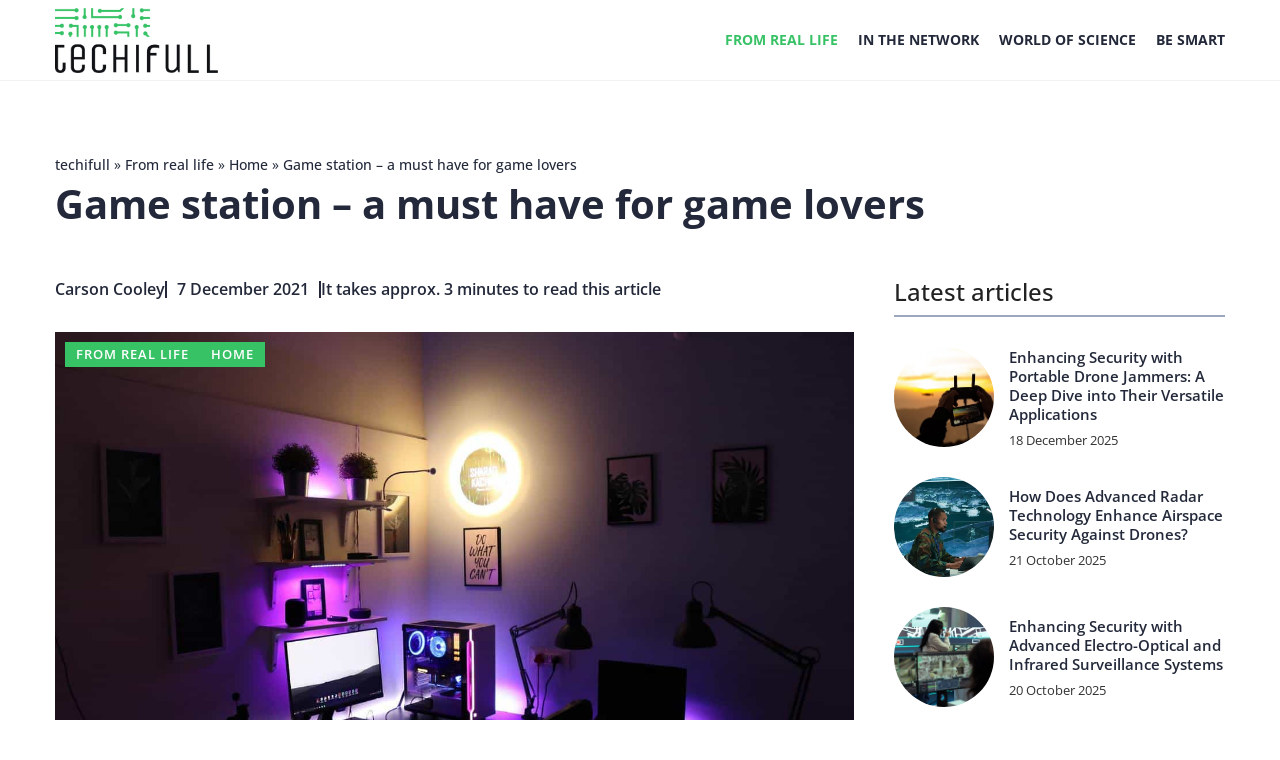

--- FILE ---
content_type: text/html; charset=UTF-8
request_url: https://techifull.com/game-station-a-must-have-for-game-lovers/
body_size: 15201
content:
<!DOCTYPE html>
<html lang="en">
<head><meta charset="UTF-8"><script>if(navigator.userAgent.match(/MSIE|Internet Explorer/i)||navigator.userAgent.match(/Trident\/7\..*?rv:11/i)){var href=document.location.href;if(!href.match(/[?&]nowprocket/)){if(href.indexOf("?")==-1){if(href.indexOf("#")==-1){document.location.href=href+"?nowprocket=1"}else{document.location.href=href.replace("#","?nowprocket=1#")}}else{if(href.indexOf("#")==-1){document.location.href=href+"&nowprocket=1"}else{document.location.href=href.replace("#","&nowprocket=1#")}}}}</script><script>(()=>{class RocketLazyLoadScripts{constructor(){this.v="1.2.6",this.triggerEvents=["keydown","mousedown","mousemove","touchmove","touchstart","touchend","wheel"],this.userEventHandler=this.t.bind(this),this.touchStartHandler=this.i.bind(this),this.touchMoveHandler=this.o.bind(this),this.touchEndHandler=this.h.bind(this),this.clickHandler=this.u.bind(this),this.interceptedClicks=[],this.interceptedClickListeners=[],this.l(this),window.addEventListener("pageshow",(t=>{this.persisted=t.persisted,this.everythingLoaded&&this.m()})),this.CSPIssue=sessionStorage.getItem("rocketCSPIssue"),document.addEventListener("securitypolicyviolation",(t=>{this.CSPIssue||"script-src-elem"!==t.violatedDirective||"data"!==t.blockedURI||(this.CSPIssue=!0,sessionStorage.setItem("rocketCSPIssue",!0))})),document.addEventListener("DOMContentLoaded",(()=>{this.k()})),this.delayedScripts={normal:[],async:[],defer:[]},this.trash=[],this.allJQueries=[]}p(t){document.hidden?t.t():(this.triggerEvents.forEach((e=>window.addEventListener(e,t.userEventHandler,{passive:!0}))),window.addEventListener("touchstart",t.touchStartHandler,{passive:!0}),window.addEventListener("mousedown",t.touchStartHandler),document.addEventListener("visibilitychange",t.userEventHandler))}_(){this.triggerEvents.forEach((t=>window.removeEventListener(t,this.userEventHandler,{passive:!0}))),document.removeEventListener("visibilitychange",this.userEventHandler)}i(t){"HTML"!==t.target.tagName&&(window.addEventListener("touchend",this.touchEndHandler),window.addEventListener("mouseup",this.touchEndHandler),window.addEventListener("touchmove",this.touchMoveHandler,{passive:!0}),window.addEventListener("mousemove",this.touchMoveHandler),t.target.addEventListener("click",this.clickHandler),this.L(t.target,!0),this.S(t.target,"onclick","rocket-onclick"),this.C())}o(t){window.removeEventListener("touchend",this.touchEndHandler),window.removeEventListener("mouseup",this.touchEndHandler),window.removeEventListener("touchmove",this.touchMoveHandler,{passive:!0}),window.removeEventListener("mousemove",this.touchMoveHandler),t.target.removeEventListener("click",this.clickHandler),this.L(t.target,!1),this.S(t.target,"rocket-onclick","onclick"),this.M()}h(){window.removeEventListener("touchend",this.touchEndHandler),window.removeEventListener("mouseup",this.touchEndHandler),window.removeEventListener("touchmove",this.touchMoveHandler,{passive:!0}),window.removeEventListener("mousemove",this.touchMoveHandler)}u(t){t.target.removeEventListener("click",this.clickHandler),this.L(t.target,!1),this.S(t.target,"rocket-onclick","onclick"),this.interceptedClicks.push(t),t.preventDefault(),t.stopPropagation(),t.stopImmediatePropagation(),this.M()}O(){window.removeEventListener("touchstart",this.touchStartHandler,{passive:!0}),window.removeEventListener("mousedown",this.touchStartHandler),this.interceptedClicks.forEach((t=>{t.target.dispatchEvent(new MouseEvent("click",{view:t.view,bubbles:!0,cancelable:!0}))}))}l(t){EventTarget.prototype.addEventListenerWPRocketBase=EventTarget.prototype.addEventListener,EventTarget.prototype.addEventListener=function(e,i,o){"click"!==e||t.windowLoaded||i===t.clickHandler||t.interceptedClickListeners.push({target:this,func:i,options:o}),(this||window).addEventListenerWPRocketBase(e,i,o)}}L(t,e){this.interceptedClickListeners.forEach((i=>{i.target===t&&(e?t.removeEventListener("click",i.func,i.options):t.addEventListener("click",i.func,i.options))})),t.parentNode!==document.documentElement&&this.L(t.parentNode,e)}D(){return new Promise((t=>{this.P?this.M=t:t()}))}C(){this.P=!0}M(){this.P=!1}S(t,e,i){t.hasAttribute&&t.hasAttribute(e)&&(event.target.setAttribute(i,event.target.getAttribute(e)),event.target.removeAttribute(e))}t(){this._(this),"loading"===document.readyState?document.addEventListener("DOMContentLoaded",this.R.bind(this)):this.R()}k(){let t=[];document.querySelectorAll("script[type=rocketlazyloadscript][data-rocket-src]").forEach((e=>{let i=e.getAttribute("data-rocket-src");if(i&&!i.startsWith("data:")){0===i.indexOf("//")&&(i=location.protocol+i);try{const o=new URL(i).origin;o!==location.origin&&t.push({src:o,crossOrigin:e.crossOrigin||"module"===e.getAttribute("data-rocket-type")})}catch(t){}}})),t=[...new Map(t.map((t=>[JSON.stringify(t),t]))).values()],this.T(t,"preconnect")}async R(){this.lastBreath=Date.now(),this.j(this),this.F(this),this.I(),this.W(),this.q(),await this.A(this.delayedScripts.normal),await this.A(this.delayedScripts.defer),await this.A(this.delayedScripts.async);try{await this.U(),await this.H(this),await this.J()}catch(t){console.error(t)}window.dispatchEvent(new Event("rocket-allScriptsLoaded")),this.everythingLoaded=!0,this.D().then((()=>{this.O()})),this.N()}W(){document.querySelectorAll("script[type=rocketlazyloadscript]").forEach((t=>{t.hasAttribute("data-rocket-src")?t.hasAttribute("async")&&!1!==t.async?this.delayedScripts.async.push(t):t.hasAttribute("defer")&&!1!==t.defer||"module"===t.getAttribute("data-rocket-type")?this.delayedScripts.defer.push(t):this.delayedScripts.normal.push(t):this.delayedScripts.normal.push(t)}))}async B(t){if(await this.G(),!0!==t.noModule||!("noModule"in HTMLScriptElement.prototype))return new Promise((e=>{let i;function o(){(i||t).setAttribute("data-rocket-status","executed"),e()}try{if(navigator.userAgent.indexOf("Firefox/")>0||""===navigator.vendor||this.CSPIssue)i=document.createElement("script"),[...t.attributes].forEach((t=>{let e=t.nodeName;"type"!==e&&("data-rocket-type"===e&&(e="type"),"data-rocket-src"===e&&(e="src"),i.setAttribute(e,t.nodeValue))})),t.text&&(i.text=t.text),i.hasAttribute("src")?(i.addEventListener("load",o),i.addEventListener("error",(function(){i.setAttribute("data-rocket-status","failed-network"),e()})),setTimeout((()=>{i.isConnected||e()}),1)):(i.text=t.text,o()),t.parentNode.replaceChild(i,t);else{const i=t.getAttribute("data-rocket-type"),s=t.getAttribute("data-rocket-src");i?(t.type=i,t.removeAttribute("data-rocket-type")):t.removeAttribute("type"),t.addEventListener("load",o),t.addEventListener("error",(i=>{this.CSPIssue&&i.target.src.startsWith("data:")?(console.log("WPRocket: data-uri blocked by CSP -> fallback"),t.removeAttribute("src"),this.B(t).then(e)):(t.setAttribute("data-rocket-status","failed-network"),e())})),s?(t.removeAttribute("data-rocket-src"),t.src=s):t.src="data:text/javascript;base64,"+window.btoa(unescape(encodeURIComponent(t.text)))}}catch(i){t.setAttribute("data-rocket-status","failed-transform"),e()}}));t.setAttribute("data-rocket-status","skipped")}async A(t){const e=t.shift();return e&&e.isConnected?(await this.B(e),this.A(t)):Promise.resolve()}q(){this.T([...this.delayedScripts.normal,...this.delayedScripts.defer,...this.delayedScripts.async],"preload")}T(t,e){var i=document.createDocumentFragment();t.forEach((t=>{const o=t.getAttribute&&t.getAttribute("data-rocket-src")||t.src;if(o&&!o.startsWith("data:")){const s=document.createElement("link");s.href=o,s.rel=e,"preconnect"!==e&&(s.as="script"),t.getAttribute&&"module"===t.getAttribute("data-rocket-type")&&(s.crossOrigin=!0),t.crossOrigin&&(s.crossOrigin=t.crossOrigin),t.integrity&&(s.integrity=t.integrity),i.appendChild(s),this.trash.push(s)}})),document.head.appendChild(i)}j(t){let e={};function i(i,o){return e[o].eventsToRewrite.indexOf(i)>=0&&!t.everythingLoaded?"rocket-"+i:i}function o(t,o){!function(t){e[t]||(e[t]={originalFunctions:{add:t.addEventListener,remove:t.removeEventListener},eventsToRewrite:[]},t.addEventListener=function(){arguments[0]=i(arguments[0],t),e[t].originalFunctions.add.apply(t,arguments)},t.removeEventListener=function(){arguments[0]=i(arguments[0],t),e[t].originalFunctions.remove.apply(t,arguments)})}(t),e[t].eventsToRewrite.push(o)}function s(e,i){let o=e[i];e[i]=null,Object.defineProperty(e,i,{get:()=>o||function(){},set(s){t.everythingLoaded?o=s:e["rocket"+i]=o=s}})}o(document,"DOMContentLoaded"),o(window,"DOMContentLoaded"),o(window,"load"),o(window,"pageshow"),o(document,"readystatechange"),s(document,"onreadystatechange"),s(window,"onload"),s(window,"onpageshow");try{Object.defineProperty(document,"readyState",{get:()=>t.rocketReadyState,set(e){t.rocketReadyState=e},configurable:!0}),document.readyState="loading"}catch(t){console.log("WPRocket DJE readyState conflict, bypassing")}}F(t){let e;function i(e){return t.everythingLoaded?e:e.split(" ").map((t=>"load"===t||0===t.indexOf("load.")?"rocket-jquery-load":t)).join(" ")}function o(o){function s(t){const e=o.fn[t];o.fn[t]=o.fn.init.prototype[t]=function(){return this[0]===window&&("string"==typeof arguments[0]||arguments[0]instanceof String?arguments[0]=i(arguments[0]):"object"==typeof arguments[0]&&Object.keys(arguments[0]).forEach((t=>{const e=arguments[0][t];delete arguments[0][t],arguments[0][i(t)]=e}))),e.apply(this,arguments),this}}o&&o.fn&&!t.allJQueries.includes(o)&&(o.fn.ready=o.fn.init.prototype.ready=function(e){return t.domReadyFired?e.bind(document)(o):document.addEventListener("rocket-DOMContentLoaded",(()=>e.bind(document)(o))),o([])},s("on"),s("one"),t.allJQueries.push(o)),e=o}o(window.jQuery),Object.defineProperty(window,"jQuery",{get:()=>e,set(t){o(t)}})}async H(t){const e=document.querySelector("script[data-webpack]");e&&(await async function(){return new Promise((t=>{e.addEventListener("load",t),e.addEventListener("error",t)}))}(),await t.K(),await t.H(t))}async U(){this.domReadyFired=!0;try{document.readyState="interactive"}catch(t){}await this.G(),document.dispatchEvent(new Event("rocket-readystatechange")),await this.G(),document.rocketonreadystatechange&&document.rocketonreadystatechange(),await this.G(),document.dispatchEvent(new Event("rocket-DOMContentLoaded")),await this.G(),window.dispatchEvent(new Event("rocket-DOMContentLoaded"))}async J(){try{document.readyState="complete"}catch(t){}await this.G(),document.dispatchEvent(new Event("rocket-readystatechange")),await this.G(),document.rocketonreadystatechange&&document.rocketonreadystatechange(),await this.G(),window.dispatchEvent(new Event("rocket-load")),await this.G(),window.rocketonload&&window.rocketonload(),await this.G(),this.allJQueries.forEach((t=>t(window).trigger("rocket-jquery-load"))),await this.G();const t=new Event("rocket-pageshow");t.persisted=this.persisted,window.dispatchEvent(t),await this.G(),window.rocketonpageshow&&window.rocketonpageshow({persisted:this.persisted}),this.windowLoaded=!0}m(){document.onreadystatechange&&document.onreadystatechange(),window.onload&&window.onload(),window.onpageshow&&window.onpageshow({persisted:this.persisted})}I(){const t=new Map;document.write=document.writeln=function(e){const i=document.currentScript;i||console.error("WPRocket unable to document.write this: "+e);const o=document.createRange(),s=i.parentElement;let n=t.get(i);void 0===n&&(n=i.nextSibling,t.set(i,n));const c=document.createDocumentFragment();o.setStart(c,0),c.appendChild(o.createContextualFragment(e)),s.insertBefore(c,n)}}async G(){Date.now()-this.lastBreath>45&&(await this.K(),this.lastBreath=Date.now())}async K(){return document.hidden?new Promise((t=>setTimeout(t))):new Promise((t=>requestAnimationFrame(t)))}N(){this.trash.forEach((t=>t.remove()))}static run(){const t=new RocketLazyLoadScripts;t.p(t)}}RocketLazyLoadScripts.run()})();</script>	
	
	<meta name="viewport" content="width=device-width, initial-scale=1">
		<meta name='robots' content='index, follow, max-image-preview:large, max-snippet:-1, max-video-preview:-1' />

	<!-- This site is optimized with the Yoast SEO plugin v23.4 - https://yoast.com/wordpress/plugins/seo/ -->
	<title>Game station - a must have for game lovers - Techifull</title><link rel="preload" data-rocket-preload as="image" href="https://techifull.com/wp-content/uploads/2021/12/sharad-kachhi-hluitBPPJBI-unsplash.jpg" fetchpriority="high">
	<meta name="description" content="Check out our blog article Game station - a must have for game lovers ✔️ Expect a solid dose of accurate and informative content!" />
	<link rel="canonical" href="https://techifull.com/game-station-a-must-have-for-game-lovers/" />
	<meta property="og:locale" content="en_US" />
	<meta property="og:type" content="article" />
	<meta property="og:title" content="Game station - a must have for game lovers - Techifull" />
	<meta property="og:description" content="Check out our blog article Game station - a must have for game lovers ✔️ Expect a solid dose of accurate and informative content!" />
	<meta property="og:url" content="https://techifull.com/game-station-a-must-have-for-game-lovers/" />
	<meta property="og:site_name" content="Techifull" />
	<meta property="og:image" content="https://techifull.com/wp-content/uploads/2021/12/sharad-kachhi-hluitBPPJBI-unsplash.jpg" />
	<meta property="og:image:width" content="1386" />
	<meta property="og:image:height" content="924" />
	<meta property="og:image:type" content="image/jpeg" />
	<meta name="author" content="Carson Cooley" />
	<meta name="twitter:card" content="summary_large_image" />
	<meta name="twitter:label1" content="Written by" />
	<meta name="twitter:data1" content="Carson Cooley" />
	<meta name="twitter:label2" content="Est. reading time" />
	<meta name="twitter:data2" content="3 minutes" />
	<script type="application/ld+json" class="yoast-schema-graph">{"@context":"https://schema.org","@graph":[{"@type":"WebPage","@id":"https://techifull.com/game-station-a-must-have-for-game-lovers/","url":"https://techifull.com/game-station-a-must-have-for-game-lovers/","name":"Game station - a must have for game lovers - Techifull","isPartOf":{"@id":"https://techifull.com/#website"},"primaryImageOfPage":{"@id":"https://techifull.com/game-station-a-must-have-for-game-lovers/#primaryimage"},"image":{"@id":"https://techifull.com/game-station-a-must-have-for-game-lovers/#primaryimage"},"thumbnailUrl":"https://techifull.com/wp-content/uploads/2021/12/sharad-kachhi-hluitBPPJBI-unsplash.jpg","description":"Check out our blog article Game station - a must have for game lovers ✔️ Expect a solid dose of accurate and informative content!","inLanguage":"en-US","potentialAction":[{"@type":"ReadAction","target":["https://techifull.com/game-station-a-must-have-for-game-lovers/"]}]},{"@type":"ImageObject","inLanguage":"en-US","@id":"https://techifull.com/game-station-a-must-have-for-game-lovers/#primaryimage","url":"https://techifull.com/wp-content/uploads/2021/12/sharad-kachhi-hluitBPPJBI-unsplash.jpg","contentUrl":"https://techifull.com/wp-content/uploads/2021/12/sharad-kachhi-hluitBPPJBI-unsplash.jpg","width":1386,"height":924,"caption":"Sharad kachhi/unsplash.com"},{"@type":"WebSite","@id":"https://techifull.com/#website","url":"https://techifull.com/","name":"Techifull","description":"","potentialAction":[{"@type":"SearchAction","target":{"@type":"EntryPoint","urlTemplate":"https://techifull.com/?s={search_term_string}"},"query-input":{"@type":"PropertyValueSpecification","valueRequired":true,"valueName":"search_term_string"}}],"inLanguage":"en-US"}]}</script>
	<!-- / Yoast SEO plugin. -->


<link rel='dns-prefetch' href='//cdnjs.cloudflare.com' />

<!-- techifull.com is managing ads with Advanced Ads 1.54.1 – https://wpadvancedads.com/ --><!--noptimize--><script id="techi-ready">
			window.advanced_ads_ready=function(e,a){a=a||"complete";var d=function(e){return"interactive"===a?"loading"!==e:"complete"===e};d(document.readyState)?e():document.addEventListener("readystatechange",(function(a){d(a.target.readyState)&&e()}),{once:"interactive"===a})},window.advanced_ads_ready_queue=window.advanced_ads_ready_queue||[];		</script>
		<!--/noptimize--><style id='wp-emoji-styles-inline-css' type='text/css'>

	img.wp-smiley, img.emoji {
		display: inline !important;
		border: none !important;
		box-shadow: none !important;
		height: 1em !important;
		width: 1em !important;
		margin: 0 0.07em !important;
		vertical-align: -0.1em !important;
		background: none !important;
		padding: 0 !important;
	}
</style>
<style id='classic-theme-styles-inline-css' type='text/css'>
/*! This file is auto-generated */
.wp-block-button__link{color:#fff;background-color:#32373c;border-radius:9999px;box-shadow:none;text-decoration:none;padding:calc(.667em + 2px) calc(1.333em + 2px);font-size:1.125em}.wp-block-file__button{background:#32373c;color:#fff;text-decoration:none}
</style>
<style id='global-styles-inline-css' type='text/css'>
:root{--wp--preset--aspect-ratio--square: 1;--wp--preset--aspect-ratio--4-3: 4/3;--wp--preset--aspect-ratio--3-4: 3/4;--wp--preset--aspect-ratio--3-2: 3/2;--wp--preset--aspect-ratio--2-3: 2/3;--wp--preset--aspect-ratio--16-9: 16/9;--wp--preset--aspect-ratio--9-16: 9/16;--wp--preset--color--black: #000000;--wp--preset--color--cyan-bluish-gray: #abb8c3;--wp--preset--color--white: #ffffff;--wp--preset--color--pale-pink: #f78da7;--wp--preset--color--vivid-red: #cf2e2e;--wp--preset--color--luminous-vivid-orange: #ff6900;--wp--preset--color--luminous-vivid-amber: #fcb900;--wp--preset--color--light-green-cyan: #7bdcb5;--wp--preset--color--vivid-green-cyan: #00d084;--wp--preset--color--pale-cyan-blue: #8ed1fc;--wp--preset--color--vivid-cyan-blue: #0693e3;--wp--preset--color--vivid-purple: #9b51e0;--wp--preset--gradient--vivid-cyan-blue-to-vivid-purple: linear-gradient(135deg,rgba(6,147,227,1) 0%,rgb(155,81,224) 100%);--wp--preset--gradient--light-green-cyan-to-vivid-green-cyan: linear-gradient(135deg,rgb(122,220,180) 0%,rgb(0,208,130) 100%);--wp--preset--gradient--luminous-vivid-amber-to-luminous-vivid-orange: linear-gradient(135deg,rgba(252,185,0,1) 0%,rgba(255,105,0,1) 100%);--wp--preset--gradient--luminous-vivid-orange-to-vivid-red: linear-gradient(135deg,rgba(255,105,0,1) 0%,rgb(207,46,46) 100%);--wp--preset--gradient--very-light-gray-to-cyan-bluish-gray: linear-gradient(135deg,rgb(238,238,238) 0%,rgb(169,184,195) 100%);--wp--preset--gradient--cool-to-warm-spectrum: linear-gradient(135deg,rgb(74,234,220) 0%,rgb(151,120,209) 20%,rgb(207,42,186) 40%,rgb(238,44,130) 60%,rgb(251,105,98) 80%,rgb(254,248,76) 100%);--wp--preset--gradient--blush-light-purple: linear-gradient(135deg,rgb(255,206,236) 0%,rgb(152,150,240) 100%);--wp--preset--gradient--blush-bordeaux: linear-gradient(135deg,rgb(254,205,165) 0%,rgb(254,45,45) 50%,rgb(107,0,62) 100%);--wp--preset--gradient--luminous-dusk: linear-gradient(135deg,rgb(255,203,112) 0%,rgb(199,81,192) 50%,rgb(65,88,208) 100%);--wp--preset--gradient--pale-ocean: linear-gradient(135deg,rgb(255,245,203) 0%,rgb(182,227,212) 50%,rgb(51,167,181) 100%);--wp--preset--gradient--electric-grass: linear-gradient(135deg,rgb(202,248,128) 0%,rgb(113,206,126) 100%);--wp--preset--gradient--midnight: linear-gradient(135deg,rgb(2,3,129) 0%,rgb(40,116,252) 100%);--wp--preset--font-size--small: 13px;--wp--preset--font-size--medium: 20px;--wp--preset--font-size--large: 36px;--wp--preset--font-size--x-large: 42px;--wp--preset--spacing--20: 0.44rem;--wp--preset--spacing--30: 0.67rem;--wp--preset--spacing--40: 1rem;--wp--preset--spacing--50: 1.5rem;--wp--preset--spacing--60: 2.25rem;--wp--preset--spacing--70: 3.38rem;--wp--preset--spacing--80: 5.06rem;--wp--preset--shadow--natural: 6px 6px 9px rgba(0, 0, 0, 0.2);--wp--preset--shadow--deep: 12px 12px 50px rgba(0, 0, 0, 0.4);--wp--preset--shadow--sharp: 6px 6px 0px rgba(0, 0, 0, 0.2);--wp--preset--shadow--outlined: 6px 6px 0px -3px rgba(255, 255, 255, 1), 6px 6px rgba(0, 0, 0, 1);--wp--preset--shadow--crisp: 6px 6px 0px rgba(0, 0, 0, 1);}:where(.is-layout-flex){gap: 0.5em;}:where(.is-layout-grid){gap: 0.5em;}body .is-layout-flex{display: flex;}.is-layout-flex{flex-wrap: wrap;align-items: center;}.is-layout-flex > :is(*, div){margin: 0;}body .is-layout-grid{display: grid;}.is-layout-grid > :is(*, div){margin: 0;}:where(.wp-block-columns.is-layout-flex){gap: 2em;}:where(.wp-block-columns.is-layout-grid){gap: 2em;}:where(.wp-block-post-template.is-layout-flex){gap: 1.25em;}:where(.wp-block-post-template.is-layout-grid){gap: 1.25em;}.has-black-color{color: var(--wp--preset--color--black) !important;}.has-cyan-bluish-gray-color{color: var(--wp--preset--color--cyan-bluish-gray) !important;}.has-white-color{color: var(--wp--preset--color--white) !important;}.has-pale-pink-color{color: var(--wp--preset--color--pale-pink) !important;}.has-vivid-red-color{color: var(--wp--preset--color--vivid-red) !important;}.has-luminous-vivid-orange-color{color: var(--wp--preset--color--luminous-vivid-orange) !important;}.has-luminous-vivid-amber-color{color: var(--wp--preset--color--luminous-vivid-amber) !important;}.has-light-green-cyan-color{color: var(--wp--preset--color--light-green-cyan) !important;}.has-vivid-green-cyan-color{color: var(--wp--preset--color--vivid-green-cyan) !important;}.has-pale-cyan-blue-color{color: var(--wp--preset--color--pale-cyan-blue) !important;}.has-vivid-cyan-blue-color{color: var(--wp--preset--color--vivid-cyan-blue) !important;}.has-vivid-purple-color{color: var(--wp--preset--color--vivid-purple) !important;}.has-black-background-color{background-color: var(--wp--preset--color--black) !important;}.has-cyan-bluish-gray-background-color{background-color: var(--wp--preset--color--cyan-bluish-gray) !important;}.has-white-background-color{background-color: var(--wp--preset--color--white) !important;}.has-pale-pink-background-color{background-color: var(--wp--preset--color--pale-pink) !important;}.has-vivid-red-background-color{background-color: var(--wp--preset--color--vivid-red) !important;}.has-luminous-vivid-orange-background-color{background-color: var(--wp--preset--color--luminous-vivid-orange) !important;}.has-luminous-vivid-amber-background-color{background-color: var(--wp--preset--color--luminous-vivid-amber) !important;}.has-light-green-cyan-background-color{background-color: var(--wp--preset--color--light-green-cyan) !important;}.has-vivid-green-cyan-background-color{background-color: var(--wp--preset--color--vivid-green-cyan) !important;}.has-pale-cyan-blue-background-color{background-color: var(--wp--preset--color--pale-cyan-blue) !important;}.has-vivid-cyan-blue-background-color{background-color: var(--wp--preset--color--vivid-cyan-blue) !important;}.has-vivid-purple-background-color{background-color: var(--wp--preset--color--vivid-purple) !important;}.has-black-border-color{border-color: var(--wp--preset--color--black) !important;}.has-cyan-bluish-gray-border-color{border-color: var(--wp--preset--color--cyan-bluish-gray) !important;}.has-white-border-color{border-color: var(--wp--preset--color--white) !important;}.has-pale-pink-border-color{border-color: var(--wp--preset--color--pale-pink) !important;}.has-vivid-red-border-color{border-color: var(--wp--preset--color--vivid-red) !important;}.has-luminous-vivid-orange-border-color{border-color: var(--wp--preset--color--luminous-vivid-orange) !important;}.has-luminous-vivid-amber-border-color{border-color: var(--wp--preset--color--luminous-vivid-amber) !important;}.has-light-green-cyan-border-color{border-color: var(--wp--preset--color--light-green-cyan) !important;}.has-vivid-green-cyan-border-color{border-color: var(--wp--preset--color--vivid-green-cyan) !important;}.has-pale-cyan-blue-border-color{border-color: var(--wp--preset--color--pale-cyan-blue) !important;}.has-vivid-cyan-blue-border-color{border-color: var(--wp--preset--color--vivid-cyan-blue) !important;}.has-vivid-purple-border-color{border-color: var(--wp--preset--color--vivid-purple) !important;}.has-vivid-cyan-blue-to-vivid-purple-gradient-background{background: var(--wp--preset--gradient--vivid-cyan-blue-to-vivid-purple) !important;}.has-light-green-cyan-to-vivid-green-cyan-gradient-background{background: var(--wp--preset--gradient--light-green-cyan-to-vivid-green-cyan) !important;}.has-luminous-vivid-amber-to-luminous-vivid-orange-gradient-background{background: var(--wp--preset--gradient--luminous-vivid-amber-to-luminous-vivid-orange) !important;}.has-luminous-vivid-orange-to-vivid-red-gradient-background{background: var(--wp--preset--gradient--luminous-vivid-orange-to-vivid-red) !important;}.has-very-light-gray-to-cyan-bluish-gray-gradient-background{background: var(--wp--preset--gradient--very-light-gray-to-cyan-bluish-gray) !important;}.has-cool-to-warm-spectrum-gradient-background{background: var(--wp--preset--gradient--cool-to-warm-spectrum) !important;}.has-blush-light-purple-gradient-background{background: var(--wp--preset--gradient--blush-light-purple) !important;}.has-blush-bordeaux-gradient-background{background: var(--wp--preset--gradient--blush-bordeaux) !important;}.has-luminous-dusk-gradient-background{background: var(--wp--preset--gradient--luminous-dusk) !important;}.has-pale-ocean-gradient-background{background: var(--wp--preset--gradient--pale-ocean) !important;}.has-electric-grass-gradient-background{background: var(--wp--preset--gradient--electric-grass) !important;}.has-midnight-gradient-background{background: var(--wp--preset--gradient--midnight) !important;}.has-small-font-size{font-size: var(--wp--preset--font-size--small) !important;}.has-medium-font-size{font-size: var(--wp--preset--font-size--medium) !important;}.has-large-font-size{font-size: var(--wp--preset--font-size--large) !important;}.has-x-large-font-size{font-size: var(--wp--preset--font-size--x-large) !important;}
:where(.wp-block-post-template.is-layout-flex){gap: 1.25em;}:where(.wp-block-post-template.is-layout-grid){gap: 1.25em;}
:where(.wp-block-columns.is-layout-flex){gap: 2em;}:where(.wp-block-columns.is-layout-grid){gap: 2em;}
:root :where(.wp-block-pullquote){font-size: 1.5em;line-height: 1.6;}
</style>
<link data-minify="1" rel='stylesheet' id='mainstyle-css' href='https://techifull.com/wp-content/cache/min/1/wp-content/themes/knight-theme/style.css?ver=1703843497' type='text/css' media='all' />
<script type="text/javascript" src="https://techifull.com/wp-includes/js/jquery/jquery.min.js?ver=3.7.1" id="jquery-core-js"></script>
<script type="text/javascript" src="https://techifull.com/wp-includes/js/jquery/jquery-migrate.min.js?ver=3.4.1" id="jquery-migrate-js" data-rocket-defer defer></script>
<script  type="application/ld+json">
        {
          "@context": "https://schema.org",
          "@type": "BreadcrumbList",
          "itemListElement": [{"@type": "ListItem","position": 1,"name": "techifull","item": "https://techifull.com" },{"@type": "ListItem","position": 2,"name": "Home","item": "https://techifull.com/category/from-real-life/home/" },{"@type": "ListItem","position": 3,"name": "Game station &#8211; a must have for game lovers"}]
        }
        </script>    <style>
    @font-face {font-family: 'Open Sans';font-style: normal;font-weight: 400;src: url('https://techifull.com/wp-content/themes/knight-theme/fonts/OpenSans-Regular.ttf');font-display: swap;}
    @font-face {font-family: 'Open Sans';font-style: normal;font-weight: 500;src: url('https://techifull.com/wp-content/themes/knight-theme/fonts/OpenSans-Medium.ttf');font-display: swap;}
    @font-face {font-family: 'Open Sans';font-style: normal;font-weight: 600;src: url('https://techifull.com/wp-content/themes/knight-theme/fonts/OpenSans-SemiBold.ttf');font-display: swap;}
    @font-face {font-family: 'Open Sans';font-style: normal;font-weight: 700;src: url('https://techifull.com/wp-content/themes/knight-theme/fonts/OpenSans-Bold.ttf');font-display: swap;}
    @font-face {font-family: 'Open Sans';font-style: normal;font-weight: 800;src: url('https://techifull.com/wp-content/themes/knight-theme/fonts/OpenSans-ExtraBold.ttf');font-display: swap;}
    
    </style>
<script  type="application/ld+json">
        {
          "@context": "https://schema.org",
          "@type": "Article",
          "headline": "Game station &#8211; a must have for game lovers",
          "image": "https://techifull.com/wp-content/uploads/2021/12/sharad-kachhi-hluitBPPJBI-unsplash.jpg",
          "datePublished": "2021-12-07",
          "dateModified": "2022-03-05",
          "author": {
            "@type": "Person",
            "name": "Carson Cooley"
          },
           "publisher": {
            "@type": "Organization",
            "name": "Techifull",
            "logo": {
              "@type": "ImageObject",
              "url": "https://techifull.com/wp-content/uploads/2023/12/techifull@3x.png"
            }
          }
          
        }
        </script><link rel="icon" href="https://techifull.com/wp-content/uploads/2023/12/favico-500x500px-150x150.png" sizes="32x32" />
<link rel="icon" href="https://techifull.com/wp-content/uploads/2023/12/favico-500x500px-300x300.png" sizes="192x192" />
<link rel="apple-touch-icon" href="https://techifull.com/wp-content/uploads/2023/12/favico-500x500px-300x300.png" />
<meta name="msapplication-TileImage" content="https://techifull.com/wp-content/uploads/2023/12/favico-500x500px-300x300.png" />
<noscript><style id="rocket-lazyload-nojs-css">.rll-youtube-player, [data-lazy-src]{display:none !important;}</style></noscript>

	 <!-- Global site tag (gtag.js) - Google Analytics -->
<script type="rocketlazyloadscript" async data-rocket-src="https://www.googletagmanager.com/gtag/js?id=G-GQ4RVJCH8K"></script>
<script type="rocketlazyloadscript">
  window.dataLayer = window.dataLayer || [];
  function gtag(){dataLayer.push(arguments);}
  gtag('js', new Date());

  gtag('config', 'G-GQ4RVJCH8K');
</script>

</head>

<body class="post-template-default single single-post postid-4096 single-format-standard aa-prefix-techi-">


	<header class="k_header">
		<div class="k_conatiner k-flex-between"> 
			<nav id="mainnav" class="mainnav" role="navigation">
				<div class="menu-main-menu-container"><ul id="menu-main-menu" class="menu"><li id="menu-item-3682" class="menu-item menu-item-type-taxonomy menu-item-object-category current-post-ancestor current-menu-parent current-post-parent menu-item-has-children menu-item-3682"><a href="https://techifull.com/category/from-real-life/">From real life</a>
<ul class="sub-menu">
	<li id="menu-item-3687" class="menu-item menu-item-type-taxonomy menu-item-object-category menu-item-3687"><a href="https://techifull.com/category/from-real-life/health/">Health</a></li>
	<li id="menu-item-3685" class="menu-item menu-item-type-taxonomy menu-item-object-category menu-item-3685"><a href="https://techifull.com/category/from-real-life/motorization/">Motorization</a></li>
	<li id="menu-item-3686" class="menu-item menu-item-type-taxonomy menu-item-object-category menu-item-3686"><a href="https://techifull.com/category/from-real-life/sport/">Sport</a></li>
	<li id="menu-item-3684" class="menu-item menu-item-type-taxonomy menu-item-object-category menu-item-3684"><a href="https://techifull.com/category/from-real-life/ecology/">Ecology</a></li>
	<li id="menu-item-3683" class="menu-item menu-item-type-taxonomy menu-item-object-category current-post-ancestor current-menu-parent current-post-parent menu-item-3683"><a href="https://techifull.com/category/from-real-life/home/">Home</a></li>
</ul>
</li>
<li id="menu-item-3688" class="menu-item menu-item-type-taxonomy menu-item-object-category menu-item-has-children menu-item-3688"><a href="https://techifull.com/category/in-the-network/">In the network</a>
<ul class="sub-menu">
	<li id="menu-item-3690" class="menu-item menu-item-type-taxonomy menu-item-object-category menu-item-3690"><a href="https://techifull.com/category/in-the-network/internet/">Internet</a></li>
	<li id="menu-item-3689" class="menu-item menu-item-type-taxonomy menu-item-object-category menu-item-3689"><a href="https://techifull.com/category/in-the-network/security/">Security</a></li>
	<li id="menu-item-3691" class="menu-item menu-item-type-taxonomy menu-item-object-category menu-item-3691"><a href="https://techifull.com/category/in-the-network/social-media/">Social media</a></li>
	<li id="menu-item-3692" class="menu-item menu-item-type-taxonomy menu-item-object-category menu-item-3692"><a href="https://techifull.com/category/in-the-network/mobile-technologies/">Mobile technologies</a></li>
</ul>
</li>
<li id="menu-item-3694" class="menu-item menu-item-type-taxonomy menu-item-object-category menu-item-3694"><a href="https://techifull.com/category/world-of-science/">World of science</a></li>
<li id="menu-item-3693" class="menu-item menu-item-type-taxonomy menu-item-object-category menu-item-3693"><a href="https://techifull.com/category/be-smart/">Be smart</a></li>
</ul></div>			</nav> 
			<div class="k_logo">
								<a href="https://techifull.com/">   
					<img width="500" height="199" src="https://techifull.com/wp-content/uploads/2023/12/techifull@3x.png" class="logo-main" alt="techifull.com">	
				</a>
							</div> 	
			<div class="mobile-menu">
				<div id="btn-menu">
					<svg class="ham hamRotate ham8" viewBox="0 0 100 100" width="80" onclick="this.classList.toggle('active')">
						<path class="line top" d="m 30,33 h 40 c 3.722839,0 7.5,3.126468 7.5,8.578427 0,5.451959 -2.727029,8.421573 -7.5,8.421573 h -20" />
						<path class="line middle"d="m 30,50 h 40" />
						<path class="line bottom" d="m 70,67 h -40 c 0,0 -7.5,-0.802118 -7.5,-8.365747 0,-7.563629 7.5,-8.634253 7.5,-8.634253 h 20" />
					</svg>
				</div>
			</div>
		</div> 
	</header>
			
									


<section class="k_text_section k-pt-7 k-pt-5-m">
	<div class="k_conatiner k_conatiner-col">
		<div class="k_col-10 k-flex k-mb-5">
			<ul id="breadcrumbs" class="k_breadcrumbs"><li class="item-home"><a class="bread-link bread-home" href="https://techifull.com" title="techifull">techifull</a></li><li class="separator separator-home"> &#187; </li><li data-id="4" class="item-cat"><a href="https://techifull.com/category/from-real-life/">From real life</a></li><li class="separator"> &#187; </li><li data-id="4" class="item-cat"><a href="https://techifull.com/category/from-real-life/home/">Home</a></li><li class="separator"> &#187; </li><li data-id="5" class="item-current  item-4096"><strong class="bread-current bread-4096" title="Game station &#8211; a must have for game lovers">Game station &#8211; a must have for game lovers</strong></li></ul>			<h1 class="k_page_h1 k-mb-0">
				Game station &#8211; a must have for game lovers			</h1>
		</div>
		<div class="k_col-7">
			<div class="k_meta-single k-mb-3 k-flex k-flex-v-center k_weight-semibold">
				<div class="k_post-single-author">
					<div class="k_meta-value">
						<a href="https://techifull.com/autor/redaktor-blue-whale-press/">Carson Cooley</a>					</div>
				</div>
				<div class="k_post-single-date"><div class="k_meta-value"><time>7 December 2021</time></div></div>
				  
				 <div class="k-post-reading-time">It takes approx. 3 minutes to read this article</div>			</div>
			
								<div class="k-mb-3 k_relative k-img-single">
						<img fetchpriority="high" width="1386" height="924" src="https://techifull.com/wp-content/uploads/2021/12/sharad-kachhi-hluitBPPJBI-unsplash.jpg" alt="Game station &#8211; a must have for game lovers">	
							<div class="k_post-single-cat k-flex">
								<a href="https://techifull.com/category/from-real-life/">From real life</a><a href="https://techifull.com/category/from-real-life/home/">Home</a>  
							</div> 
					</div>
				


			

			
			<div class="k_content k_ul k-justify">
				<div class='etykiety-publikacji'><div class="spons"><p class="tit-art">Sponsored article</p></div></div>
<p><strong>A place to play is a must have for every fan of e-sports games. But how to create it to be comfortable and help in winning matches? We suggest how to complete the equipment for the gaming station.</strong></p>



<h2 class="wp-block-heading">The basis of a gaming desk</h2>



<p>Let&#8217;s start with how to create a gaming station. First of all, you will need a good gaming desk. The most important thing is that it should be as durable as possible and provide comfort for playing matches. Choose a model that will have enough space to set up your gaming equipment in an intuitive and functional way, which will help you perform at your best. It is also very important that the desk is stable &#8211; after all, you don&#8217;t want your monitor to wobble with every mouse movement.  </p>



<p>In addition to the desk, you also need a comfortable gaming chair. This type of armchair is not only extremely functional, but also impresses with its custom design, which further emphasizes the character of the entire workstation. Moreover, professional armchair models are specially profiled, which significantly relieves the strain on your spine and ensures that even long hours of gaming will not be too tiring for it. It will also take care of your posture and avoid neck stiffness. This is because the interior of the vast majority of gaming seats available on the market is filled with a special foam that is highly resistant to bruising. When buying, pay particular attention to the headrest and armrests as they have the greatest impact on the comfort of the chair.</p>



<h2 class="wp-block-heading">Electronics for gamers</h2>



<p>Of course, there&#8217;s no workplace for a gamer without properly selected electronics. So what equipment, apart from a computer and good quality monitor, should be at a player&#8217;s desk? An extremely important accessory is certainly a mouse. It is worth investing in a typical gamer mouse, which will have an ergonomic shape, improving the efficiency during gameplay. It is important that it guarantees maximum fluidity while playing and that its size is adjusted to the player&#8217;s preferences. If you want to give your workstation a typically e-sports character, you can opt for a mouse with an unusual, modernistic shape.</p>



<p>Another very important element of the workstation is certainly the keyboard. First of all, it should be durable. You should also choose one, which keys are arranged in an intuitive and comfortable way, which will significantly improve the gaming experience. A typical keyboard for gamers also has a special contour and functional support, so you can play for hours without tiring your wrists and hands. In addition, depending on your preference, you can choose a model with flat keys with a short stroke or one with high, profiled keys. When choosing this equipment you should also pay attention to the method of making the markings on the buttons, so that they do not wear off too quickly &#8211; the most durable are the keys made by thermosublimation.</p>



<p>A gamer&#8217;s workstation cannot do without good quality headphones equipped with a microphone. They should be ideally suited to cut off the player from the noise and interference and provide maximum immersion during the game. So it is worth investing in headphones equipped with Dolby Sound system. A good microphone is equally important &#8211; after all, it&#8217;s used to communicate with other players during a match.</p>



<p>main photo: Sharad kachhi/unsplash.com </p>
			</div>

			
			

			
			<div class="k_posts-category k-flex k-mt-5">
				<div class="k-flex k_post-category-title k-color-161 k_uppercase k_weight-bold k_subtitle-24 k-mb-3 k_ls-1">See also</div>
				<div class="k_posts_category k_conatiner k_conatiner-col k-plr-0 k-gap-30"><div class="k_post_category-item k-flex"><div class="k_post-image"><a class="k-flex" href="https://techifull.com/the-weirdest-smartphone-accessories/" rel="nofollow"><img width="1394" height="924" src="https://techifull.com/wp-content/uploads/2021/04/Najdziwniejsze-akcesoria-do-smartfona.jpg" class="attachment-full size-full wp-post-image" alt="The weirdest smartphone accessories" decoding="async" /></a><div class="k_post-content k_absolute"><div class="k_post-date k-title-white"><time>3 February 2021</time></div><a class="k_post-title k-title-white k_weight-semibold k_height-11" href="https://techifull.com/the-weirdest-smartphone-accessories/">The weirdest smartphone accessories</a></div></div></div><div class="k_post_category-item k-flex"><div class="k_post-image"><a class="k-flex" href="https://techifull.com/installation-of-photovoltaics-why-is-it-profitable/" rel="nofollow"><img width="2560" height="1710" src="https://techifull.com/wp-content/uploads/2021/09/pexels-los-muertos-crew-8853536-scaled.jpg" class="attachment-full size-full wp-post-image" alt="Installation of photovoltaics &#8211; why is it profitable?" decoding="async" loading="lazy" /></a><div class="k_post-content k_absolute"><div class="k_post-date k-title-white"><time>21 September 2021</time></div><a class="k_post-title k-title-white k_weight-semibold k_height-11" href="https://techifull.com/installation-of-photovoltaics-why-is-it-profitable/">Installation of photovoltaics &#8211; why is it profitable?</a></div></div></div></div>	
			</div>

			
		</div>
		<div class="k_col-3 k-sticky k-mt-5-m k-flex k-gap-50 k-flex-v-start">
			
			<div class="k_blog-post-recent k-flex">
				<div class="k_blog-post-recent-title k-third-color k_subtitle-24">Latest articles</div>
				<div class="k_recent-post k-flex"><div class="k_recent-item k-flex k-mt-3"><div class="k_post-image"><a class="k-flex" href="https://techifull.com/enhancing-security-with-portable-drone-jammers-a-deep-dive-into-their-versatile-applications/" rel="nofollow"><img width="626" height="417" src="https://techifull.com/wp-content/uploads/2025/12/close-up-man-controls-drone-dawn-sun-volcano-batur-bali-indonesia_72229-955.jpg" alt="Enhancing Security with Portable Drone Jammers: A Deep Dive into Their Versatile Applications" loading="lazy"></a></div><div class="k_post-content"><a class="k_post-title" href="https://techifull.com/enhancing-security-with-portable-drone-jammers-a-deep-dive-into-their-versatile-applications/">Enhancing Security with Portable Drone Jammers: A Deep Dive into Their Versatile Applications</a><div class="k_post-date"><time>18 December 2025</time></div></div></div><div class="k_recent-item k-flex k-mt-3"><div class="k_post-image"><a class="k-flex" href="https://techifull.com/how-does-advanced-radar-technology-enhance-airspace-security-against-drones/" rel="nofollow"><img width="626" height="352" src="https://techifull.com/wp-content/uploads/2025/10/soldiers-modern-command-center-analyze-live-data-from-cctv-radar-sources_482257-124757.jpg" alt="How Does Advanced Radar Technology Enhance Airspace Security Against Drones?" loading="lazy"></a></div><div class="k_post-content"><a class="k_post-title" href="https://techifull.com/how-does-advanced-radar-technology-enhance-airspace-security-against-drones/">How Does Advanced Radar Technology Enhance Airspace Security Against Drones?</a><div class="k_post-date"><time>21 October 2025</time></div></div></div><div class="k_recent-item k-flex k-mt-3"><div class="k_post-image"><a class="k-flex" href="https://techifull.com/enhancing-security-with-advanced-electro-optical-and-infrared-surveillance-systems/" rel="nofollow"><img width="626" height="417" src="https://techifull.com/wp-content/uploads/2025/10/indian-team-leader-instructs-her-staff-help-couriers-with-gps-coordinates_482257-87927.jpg" alt="Enhancing Security with Advanced Electro-Optical and Infrared Surveillance Systems" loading="lazy"></a></div><div class="k_post-content"><a class="k_post-title" href="https://techifull.com/enhancing-security-with-advanced-electro-optical-and-infrared-surveillance-systems/">Enhancing Security with Advanced Electro-Optical and Infrared Surveillance Systems</a><div class="k_post-date"><time>20 October 2025</time></div></div></div><div class="k_recent-item k-flex k-mt-3"><div class="k_post-image"><a class="k-flex" href="https://techifull.com/enhancing-security-with-non-interfering-drone-detection-technologies/" rel="nofollow"><img width="626" height="352" src="https://techifull.com/wp-content/uploads/2025/09/army-soldier-reviews-targets-satellite-world-map-ensure-global-protection_482257-89747.jpg" alt="Enhancing Security with Non-Interfering Drone Detection Technologies" loading="lazy"></a></div><div class="k_post-content"><a class="k_post-title" href="https://techifull.com/enhancing-security-with-non-interfering-drone-detection-technologies/">Enhancing Security with Non-Interfering Drone Detection Technologies</a><div class="k_post-date"><time>23 September 2025</time></div></div></div></div>	
			</div>
			<div class="k_search-form k-flex">
	<form  class="k-flex" method="get" action="https://techifull.com/">
		<input class="k_search-input" type="text" name="s" placeholder="Search" value="">
		<button class="k_search-btn" type="submit" aria-label="Search"></button>
	</form>
</div>
			
										<div class="k_blog-tags">
					<div class="k_blog-tags-title k-third-color k_subtitle-24">Tags</div>
					<ul class="k-flex">
						<li class="tag_item"><a href="https://techifull.com/tag/game-stand/" rel="nofollow" data-tag-count="1">game stand</a></li><li class="tag_item"><a href="https://techifull.com/tag/player/" rel="nofollow" data-tag-count="1">player</a></li>					</ul>
				</div>
						
			<div class="k_blog-cat-post k-gap-30 k-flex k-sticky">
				<div class="k-cat-name k-flex k-third-color k_subtitle-24">Recommended articles</div><div class="k_post-cat-sidebar k-flex k_relative"><div class="k_post-image k-flex k-mb-15"><a class="k-flex" href="https://techifull.com/modern-ovens-features-you-didnt-know-about/" rel="nofollow"><img width="1155" height="924" src="https://techifull.com/wp-content/uploads/2022/01/tyson-2TofuTlswII-unsplash.jpg" class="attachment-full size-full wp-post-image" alt="Modern ovens &#8211; features you didn&#8217;t know about" decoding="async" loading="lazy" /></a><div class="k_post-category"><span class="k-color-from-real-life">From real life</span><span class="k-color-home">Home</span></div></div><div class="k_post-content"><a class="k_post-title" href="https://techifull.com/modern-ovens-features-you-didnt-know-about/">Modern ovens &#8211; features you didn&#8217;t know about</a><div class="k_post-date k-mt-1"><time>28 January 2022</time></div></div></div><div class="k_post-cat-sidebar k-flex k_relative"><div class="k_post-image k-flex k-mb-15"><a class="k-flex" href="https://techifull.com/mobile-app-who-to-outsource-to-and-what-to-keep-in-mind/" rel="nofollow"><img width="1386" height="924" src="https://techifull.com/wp-content/uploads/2022/08/jeremy-bezanger-nZwXA2b_XWE-unsplash.jpg" class="attachment-full size-full wp-post-image" alt="Mobile app &#8211; who to outsource to and what to keep in mind?" decoding="async" loading="lazy" /></a><div class="k_post-category"><span class="k-color-be-smart">Be smart</span></div></div><div class="k_post-content"><a class="k_post-title" href="https://techifull.com/mobile-app-who-to-outsource-to-and-what-to-keep-in-mind/">Mobile app &#8211; who to outsource to and what to keep in mind?</a><div class="k_post-date k-mt-1"><time>19 August 2022</time></div></div></div>			</div>	

						
			
		</div> 

		
	</div>
</section>

<section class="k_comments_section k-pt-7-d k-pt-5-m k-pb-7-d k-pb-5-m">
	<div class="k_conatiner">
		<div class="k_col-7">
			

 

<div class="k_comments">
    	<div id="respond" class="comment-respond">
		<div class="k_form-title k_subtitle-24 k_uppercase k_weight-bold k-mb-4 k_ls-2">Add comment <small><a rel="nofollow" id="cancel-comment-reply-link" href="/game-station-a-must-have-for-game-lovers/#respond" style="display:none;">Cancel reply</a></small></div><form action="https://techifull.com/wp-comments-post.php" method="post" id="commentform" class="comment-form" novalidate><p class="comment-notes"><span id="email-notes">Your email address will not be published.</span> <span class="required-field-message">Required fields are marked <span class="required">*</span></span></p><p class="comment-form-author"><label for="author">Name</label> <span class="required">*</span><input id="author" name="author" type="text" value="" size="30" aria-required='true' placeholder="Name" /></p>
<p class="comment-form-email"><label for="email">E-mail</label> <span class="required">*</span><input id="email" name="email" type="text" value="" size="30" aria-required='true' placeholder="E-mail" /></p>
<p class="comment-form-url"><label for="url">Website</label><input id="url" name="url" type="text" value="" size="30"  placeholder="Website"/></p>
<p class="comment-form-cookies-consent"><input id="wp-comment-cookies-consent" name="wp-comment-cookies-consent" type="checkbox" value="yes"Array /><label for="wp-comment-cookies-consent">Remember</label></p>
<p class="aiowps-captcha hide-when-displaying-tfa-input"><label for="aiowps-captcha-answer">Please enter an answer in digits:</label><div class="aiowps-captcha-equation hide-when-displaying-tfa-input"><strong>1 &#215; 1 = <input type="hidden" name="aiowps-captcha-string-info" class="aiowps-captcha-string-info" value="rrs1giejc7" /><input type="hidden" name="aiowps-captcha-temp-string" class="aiowps-captcha-temp-string" value="1769351241" /><input type="text" size="2" class="aiowps-captcha-answer" name="aiowps-captcha-answer" value="" autocomplete="off" /></strong></div></p><p class="comment-form-comment"><label for="comment">Comment</label><textarea id="comment" required="required" name="comment" cols="45" rows="5" placeholder="Your comment" aria-required="true"></textarea></p><p class="form-submit"><input name="submit" type="submit" id="submit" class="submit" value="Submit" /> <input type='hidden' name='comment_post_ID' value='4096' id='comment_post_ID' />
<input type='hidden' name='comment_parent' id='comment_parent' value='0' />
</p> <p class="comment-form-aios-antibot-keys"><input type="hidden" name="6nv8fi1e" value="eahyo0arqf1c" ><input type="hidden" name="7rar3uyn" value="5vhcmlf967vi" ><input type="hidden" name="y1xunwg3" value="gi5zyj00cr6u" ><input type="hidden" name="lfp5ijpx" value="40cnt8ds4gx0" ></p></form>	</div><!-- #respond -->
	


     
</div>		</div>
	</div>
</section>	



		
	 




<footer>	
<section id="knight-widget" class="k-mb-5"><div class="k_conatiner k_conatiner-col k-flex-v-start k-gap-50-30"><div class="knight-widget-item k_col-2 k-flex"><div id="text-2" class="knight-widget widget_text">			<div class="textwidget"><div class="k-flex k-mb-2 k-footer-logo"><img width="500" height="199" decoding="async" src="https://techifull.com/wp-content/uploads/2023/12/techifull-biale@3x.png" alt="techifull.com" /></div>

</div>
		</div></div><div class="knight-widget-item k_col-2 k-flex"><div id="nav_menu-1" class="knight-widget widget_nav_menu"><div class="knight-widget-title">Navigation</div><div class="menu-navigation-container"><ul id="menu-navigation" class="menu"><li id="menu-item-4445" class="menu-item menu-item-type-post_type menu-item-object-page menu-item-4445"><a rel="nofollow" href="https://techifull.com/privacy-policy/">Privacy policy</a></li>
<li id="menu-item-4446" class="menu-item menu-item-type-post_type menu-item-object-page menu-item-4446"><a href="https://techifull.com/contact/">Contact</a></li>
</ul></div></div></div><div class="knight-widget-item k_col-2 k-flex"><div id="nav_menu-2" class="knight-widget widget_nav_menu"><div class="knight-widget-title">Categories</div><div class="menu-categories-container"><ul id="menu-categories" class="menu"><li id="menu-item-4441" class="menu-item menu-item-type-taxonomy menu-item-object-category current-post-ancestor current-menu-parent current-post-parent menu-item-4441"><a href="https://techifull.com/category/from-real-life/">From real life</a></li>
<li id="menu-item-4442" class="menu-item menu-item-type-taxonomy menu-item-object-category menu-item-4442"><a href="https://techifull.com/category/in-the-network/">In the network</a></li>
<li id="menu-item-4443" class="menu-item menu-item-type-taxonomy menu-item-object-category menu-item-4443"><a href="https://techifull.com/category/world-of-science/">World of science</a></li>
<li id="menu-item-4444" class="menu-item menu-item-type-taxonomy menu-item-object-category menu-item-4444"><a href="https://techifull.com/category/be-smart/">Be smart</a></li>
</ul></div></div></div><div class="knight-widget-item k_col-33 k-flex"><div class="knight-widget-title">Popular articles</div><div class="k_recent-post k-flex"><div class="k_recent-item k-flex k-mt-3"><div class="k_post-image"><a class="k-flex" href="https://techifull.com/how-blockchain-technology-is-transforming-cybersecurity-in-the-digital-age/" rel="nofollow"><img width="626" height="475" src="https://techifull.com/wp-content/uploads/2024/06/3d-rendering-blockchain-technology_23-2151480177.jpg" alt="How blockchain technology is transforming cybersecurity in the digital age" loading="lazy"></a></div><div class="k_post-content"><a class="k_post-title" href="https://techifull.com/how-blockchain-technology-is-transforming-cybersecurity-in-the-digital-age/">How blockchain technology is transforming cybersecurity in the digital age</a><div class="k_post-date"><time>11 May 2024</time></div></div></div><div class="k_recent-item k-flex k-mt-3"><div class="k_post-image"><a class="k-flex" href="https://techifull.com/exploring-the-benefits-of-custom-automation-equipment-in-manufacturing-processes/" rel="nofollow"><img width="1060" height="757" src="https://techifull.com/wp-content/uploads/2024/04/3d-rendering-industry-40-concept_23-2149408312.jpg" alt="Exploring the benefits of custom automation equipment in manufacturing processes" loading="lazy"></a></div><div class="k_post-content"><a class="k_post-title" href="https://techifull.com/exploring-the-benefits-of-custom-automation-equipment-in-manufacturing-processes/">Exploring the benefits of custom automation equipment in manufacturing processes</a><div class="k_post-date"><time>3 April 2024</time></div></div></div></div></div></div></section><section id="knight-after-widget"><div class="k_conatiner"><div id="text-3" class="knight-widget widget_text">			<div class="textwidget"><p class="k-color-a7a k_subtitle-14">techifull.com © 2023. All rights reserved.</p>
<p class="k-color-a7a k_subtitle-14">We use cookies on our website. Using the website without changing the cookie settings means that they will be placed on your terminal equipment. You can change the settings at any time. More details on the <a href="https://techifull.com/privacy-policy/" rel="nofollow">Privacy Policy</a> page.</p>
</div>
		</div></div></section>
</footer>


        
    <script data-minify="1" type="text/javascript" src="https://techifull.com/wp-content/cache/min/1/ajax/libs/jquery-validate/1.19.0/jquery.validate.min.js?ver=1703843498" data-rocket-defer defer></script>
    <script type="rocketlazyloadscript" data-rocket-type="text/javascript">
     jQuery(document).ready(function($) {
        $('#commentform').validate({
            rules: {
                author: {
                    required: true,
                    minlength: 2
                },

                email: {
                    required: true,
                    email: true
                },

                comment: {
                    required: true,
                    minlength: 20
                }
                
            },

            messages: {
                author: "Please enter your name.",
                email: "Please enter your email address.",
                comment: "Please enter a comment."
                
            },

            errorElement: "div",
            errorPlacement: function(error, element) {
                element.after(error);
            }

        });
    });    
    </script>
    <script data-minify="1" type="text/javascript" src="https://techifull.com/wp-content/cache/min/1/wp-content/themes/knight-theme/js/knight-script.js?ver=1703843498" id="scripts-js"></script>
<script type="text/javascript" src="https://techifull.com/wp-content/themes/knight-theme/js/slick.min.js?ver=1.0" id="slick-js" data-rocket-defer defer></script>
<script data-minify="1" type="text/javascript" src="https://techifull.com/wp-content/cache/min/1/ajax/libs/jquery-autocomplete/1.0.7/jquery.auto-complete.min.js?ver=1703843498" id="jquery-auto-complete-js" data-rocket-defer defer></script>
<script type="text/javascript" id="global-js-extra">
/* <![CDATA[ */
var global = {"ajax":"https:\/\/techifull.com\/wp-admin\/admin-ajax.php"};
/* ]]> */
</script>
<script data-minify="1" type="text/javascript" src="https://techifull.com/wp-content/cache/min/1/wp-content/themes/knight-theme/js/global.js?ver=1703843498" id="global-js" data-rocket-defer defer></script>
<!--noptimize--><script type="rocketlazyloadscript">!function(){window.advanced_ads_ready_queue=window.advanced_ads_ready_queue||[],advanced_ads_ready_queue.push=window.advanced_ads_ready;for(var d=0,a=advanced_ads_ready_queue.length;d<a;d++)advanced_ads_ready(advanced_ads_ready_queue[d])}();</script><!--/noptimize--><script>window.lazyLoadOptions={elements_selector:"iframe[data-lazy-src]",data_src:"lazy-src",data_srcset:"lazy-srcset",data_sizes:"lazy-sizes",class_loading:"lazyloading",class_loaded:"lazyloaded",threshold:300,callback_loaded:function(element){if(element.tagName==="IFRAME"&&element.dataset.rocketLazyload=="fitvidscompatible"){if(element.classList.contains("lazyloaded")){if(typeof window.jQuery!="undefined"){if(jQuery.fn.fitVids){jQuery(element).parent().fitVids()}}}}}};window.addEventListener('LazyLoad::Initialized',function(e){var lazyLoadInstance=e.detail.instance;if(window.MutationObserver){var observer=new MutationObserver(function(mutations){var image_count=0;var iframe_count=0;var rocketlazy_count=0;mutations.forEach(function(mutation){for(var i=0;i<mutation.addedNodes.length;i++){if(typeof mutation.addedNodes[i].getElementsByTagName!=='function'){continue}
if(typeof mutation.addedNodes[i].getElementsByClassName!=='function'){continue}
images=mutation.addedNodes[i].getElementsByTagName('img');is_image=mutation.addedNodes[i].tagName=="IMG";iframes=mutation.addedNodes[i].getElementsByTagName('iframe');is_iframe=mutation.addedNodes[i].tagName=="IFRAME";rocket_lazy=mutation.addedNodes[i].getElementsByClassName('rocket-lazyload');image_count+=images.length;iframe_count+=iframes.length;rocketlazy_count+=rocket_lazy.length;if(is_image){image_count+=1}
if(is_iframe){iframe_count+=1}}});if(image_count>0||iframe_count>0||rocketlazy_count>0){lazyLoadInstance.update()}});var b=document.getElementsByTagName("body")[0];var config={childList:!0,subtree:!0};observer.observe(b,config)}},!1)</script><script data-no-minify="1" async src="https://techifull.com/wp-content/plugins/wp-rocket/assets/js/lazyload/17.8.3/lazyload.min.js"></script><script defer src="https://static.cloudflareinsights.com/beacon.min.js/vcd15cbe7772f49c399c6a5babf22c1241717689176015" integrity="sha512-ZpsOmlRQV6y907TI0dKBHq9Md29nnaEIPlkf84rnaERnq6zvWvPUqr2ft8M1aS28oN72PdrCzSjY4U6VaAw1EQ==" data-cf-beacon='{"version":"2024.11.0","token":"8778b1f33952444fb12ed939603a5aae","r":1,"server_timing":{"name":{"cfCacheStatus":true,"cfEdge":true,"cfExtPri":true,"cfL4":true,"cfOrigin":true,"cfSpeedBrain":true},"location_startswith":null}}' crossorigin="anonymous"></script>
</body>
</html>

<!-- This website is like a Rocket, isn't it? Performance optimized by WP Rocket. Learn more: https://wp-rocket.me - Debug: cached@1769351241 -->